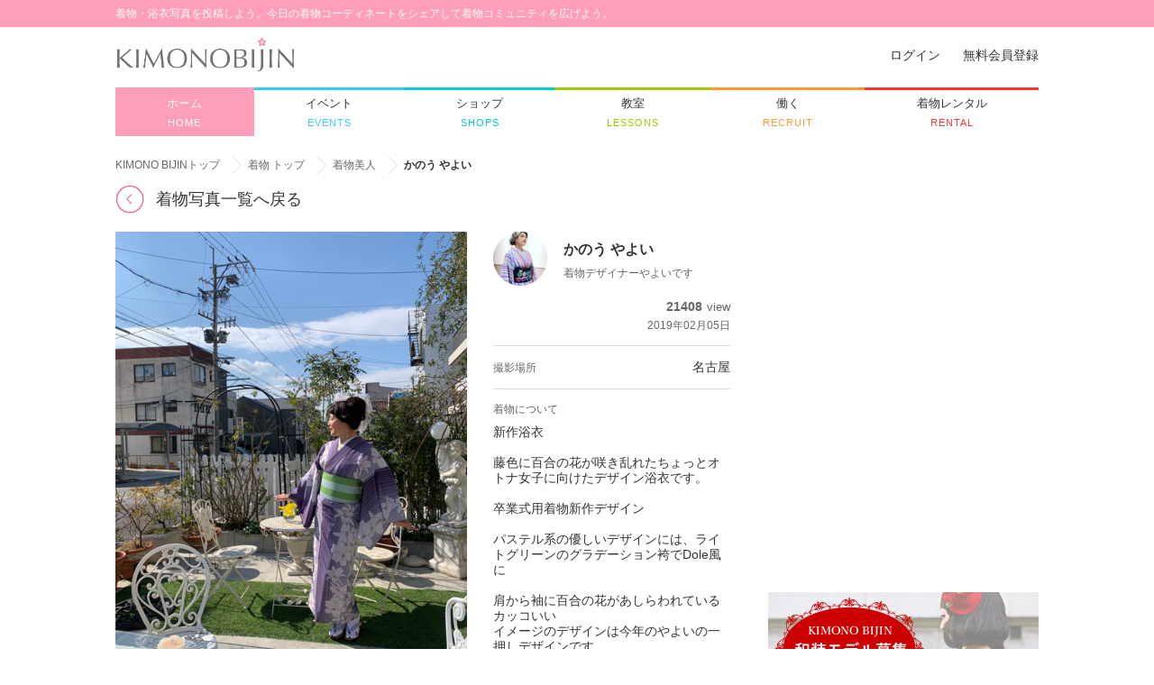

--- FILE ---
content_type: text/html; charset=UTF-8
request_url: https://kimonobijin.jp/photos/detail.asp?id=920
body_size: 49681
content:

<!DOCTYPE HTML>
<html lang="ja">
<head prefix="og: http://ogp.me/ns# fb: http://ogp.me/ns/fb#">
<!-- Google Tag Manager --> 
<script>(function(w,d,s,l,i){w[l]=w[l]||[];w[l].push({'gtm.start': 
new Date().getTime(),event:'gtm.js'});var f=d.getElementsByTagName(s)[0], 
j=d.createElement(s),dl=l!='dataLayer'?'&l='+l:'';j.async=true;j.src= 
'https://www.googletagmanager.com/gtm.js?id='+i+dl;f.parentNode.insertBefore(j,f); 
})(window,document,'script','dataLayer','GTM-NGF9KM5');</script> 
<!-- End Google Tag Manager -->
<meta charset="utf-8">
<meta http-equiv="X-UA-Compatible" content="IE=edge">
<meta name="format-detection" content="telephone=no" />
<title>かのう やよい | 今日の着物美人 | KIMONOBIJIN - 着物・伝統文化コミュニティメディア</title>
<meta name="description" content="「今日の着物美人」にあなたの着物写真を投稿しよう。今日の着物コーディネートをシェアして全国の着物女子と繋がろう。素敵な写真をたくさん投稿すれば、あなたのＳＮＳフォロワーもさらに増えるかも。" />
<meta name="keywords" content="" />

<meta property="og:url" content="https://www.kimonobijin.jp/photos/detail.asp?id=920" />
<meta property="og:site_name" content="着物美人 -KIMONO BIJIN-" />
<meta property="og:title" content="かのう やよい | 今日の着物美人" />
<meta property="og:image" content="https://www.kimonobijin.jp/files/user_data/1663/kimono/920/390_1.png?rand=ZC9X7HLQ-UN3N-UU1A-GKQ2-3YSCBECGTK4H" />
<meta property="og:description" content="「今日の着物美人」にあなたの着物写真を投稿しよう。今日の着物コーディネートをシェアして全国の着物女子と繋がろう。素敵な写真をたくさん投稿すれば、あなたのＳＮＳフォロワーもさらに増えるかも。" />
<meta property="og:type" content="article" />
<meta property="fb:app_id" content="1719680518262905">

<meta name="twitter:card" content="summary">
<meta name="twitter:site" content="@kimonomedia">
<meta name="twitter:title" content="かのう やよい | 今日の着物美人">
<meta name="twitter:description" content="「今日の着物美人」にあなたの着物写真を投稿しよう。今日の着物コーディネートをシェアして全国の着物女子と繋がろう。素敵な写真をたくさん投稿すれば、あなたのＳＮＳフォロワーもさらに増えるかも。">
<meta name="twitter:image:src" content="https://www.kimonobijin.jp/files/user_data/1663/kimono/920/300-300_1.png?rand=ND1URUET-8AO9-IWT7-3MIY-Q0K9WQ5K0KD0">

<link rel="shortcut icon" href="https://www.kimonobijin.jp/common/img/favicon.ico">
<link rel="apple-touch-icon" sizes="180x180" href="https://www.kimonobijin.jp/common/img/home-icon.png">
<link rel="apple-touch-icon-precomposed" href="https://www.kimonobijin.jp/common/img/home-icon.png">
<link rel="shortcut icon" href="https://www.kimonobijin.jp/common/img/home-icon.png">
<link rel="icon" sizes="192x192" href="https://www.kimonobijin.jp/common/img/home-icon.png">

<link rel="stylesheet" href="../common/css/layout.css" />
<link rel="stylesheet" href="../common/css/jquery.confirm.css" />
<link rel="stylesheet" href="../common/js/jgrowl/jquery.jgrowl.css"/>
<link rel="stylesheet" href="css/index.css?ver=BAH1M5SN-6LBQ-7SAD-SIY5-FX0FR1JDMKUZ" />
<!--[if lt IE 9]>
<script src="../common/js/html5shiv.js"></script>
<script src="../common/js/ie-css3.js"></script>
<![endif]-->
<script src="https://ajax.googleapis.com/ajax/libs/jquery/1.9.1/jquery.min.js"></script>
<script src="../common/js/jgrowl/jquery.jgrowl.js"></script>
<script>
window.twttr=(function(d,s,id){var js,fjs=d.getElementsByTagName(s)[0],t=window.twttr||{};if(d.getElementById(id))return;js=d.createElement(s);js.id=id;js.async=true;js.src="https://platform.twitter.com/widgets.js";fjs.parentNode.insertBefore(js,fjs);t._e=[];t.ready=function(f){t._e.push(f);};return t;}(document,"script","twitter-wjs"));
</script>
</head>
<body>

<!-- header -->
<div id="fb-root"></div>
<script>
(function(d, s, id) {
  var js, fjs = d.getElementsByTagName(s)[0];
  if (d.getElementById(id)) return;
  js = d.createElement(s); js.id = id;
  js.src = 'https://connect.facebook.net/ja_JP/sdk.js#xfbml=1&version=v3.0&appId=1719680518262905&autoLogAppEvents=1';
  fjs.parentNode.insertBefore(js, fjs);
}(document, 'script', 'facebook-jssdk'));

$(window).load(function(){
  setTimeout(function(){
    $('.fb-page-placeholder').each(function(){
      $(this).addClass('fb-page');
      $(this).removeClass('fb-page-placeholder');
    });
    $('.fb-like-placeholder').each(function(){
      $(this).addClass('fb-like');
      $(this).removeClass('fb-like-placeholder');
    });
    $('.fb-share-placeholder').each(function(){
      $(this).addClass('fb-share-button');
      $(this).removeClass('fb-share-placeholder');
    });
    FB.XFBML.parse();
  }, 1000);
});
</script>
<script>


	$(document).ready(function(){
			//オートログイン周り
			$.ajax({
				type:'GET',
				url: 'https://www.kimonobijin.jp/login/auto_login.asp?rf=https://www.kimonobijin.jp/photos/detail.asp?id=920',
				dataType:'script'
			}).done(function(data){
				//ヘッダーを読み直す
				//alert(data);
				//if(data == "login_ok"){
				//	location.href = window.location.href;
				//}

						//ユーザーメニュー
						$.ajax({
							type:'GET',
							url: 'https://www.kimonobijin.jp/header_submenu.asp',
							dataType:'script'
						}).done(function(data){
							//ヘッダーを読み直す
							//alert(data);
							//if(data == "login_ok"){
							//	location.href = window.location.href;
							//}

						});
			
			});

	})

</script>







<header id="header">

<div id="hdInner">
	<h1 id='hd-title'>着物・浴衣写真を投稿しよう。今日の着物コーディネートをシェアして着物コミュニティを広げよう。</h1>
	<!--div id="language">
		<p class="language-selectbox">言語切替<a href="javascript:void(0);" class="opacity">日本語</a></p>	
		<ul class="language-menu">
			<li><a href="javascript:void(0);" class="selected">日本語</a></li>
			<li><a href="https://www.kimonobijin.jp/en/">English</a></li>
			<li><a href="https://www.kimonobijin.jp/ch/">繁體中文</a></li>
		</ul>
	</div-->
	
	<div class="clearfix">
		<div id="hd-logo"><a href="https://www.kimonobijin.jp/"><img src="https://www.kimonobijin.jp/common/img/logo.png" width="auto" height="41" alt="KIMONO BIJIN"></a></div>
		<div id="search-area" style="visibility: hidden;">
			<input type="text" name="search" title="サイト内検索">
			<a href="javascript:void(0);" onClick="alert('BETA版はこの機能は使えません。');" title="検索する" class="opacity"><img src="https://www.kimonobijin.jp/common/img/icon-hd-search.png" width="auto" height="27" alt=""></a>
		</div>
		<dl class="follow-area">
			<dt><span>\</span>Follow us<span>/</span></dt>
			<dd>
				<ul>
					<li><a href="https://www.facebook.com/kimonobijin.japan?fref=ts" target="_blank" class="opacity"><img src="https://www.kimonobijin.jp/common/img/icon-fb.png" width="32" height="32" alt="facebook"></a></li>
					<li><a href="https://twitter.com/kimonomedia" target="_blank" class="opacity"><img src="https://www.kimonobijin.jp/common/img/icon-twitter.png" width="32" height="auto" alt="twitter"></a></li>
					<li><a href="https://instagram.com/kimonobijin/" target="_blank" class="opacity"><img src="https://www.kimonobijin.jp/common/img/icon-instagram.png" width="32" height="32" alt="instagram"></a></li>
				</ul>
			</dd>
		</dl>


	<div id="user_menu"><!--DOM受信--></div>


	<!--/.cf--></div>




	

	<nav id="g-navi">
	<ul>
		<li id="navi01">
			
			<!-- <a href="https://www.kimonobijin.jp/kimono/"> -->
			<a href="/">
				<p class="navi-jp">ホーム</p>
				<p class="navi-en">HOME</p>
			</a>
		</li>
		<li id="navi02">
			<a href="https://www.kimonobijin.jp/hair_nail/">
				<p class="navi-jp">ヘア&amp;ネイル</p>
				<p class="navi-en">HAIR &amp; NAIL</p>
			</a>
		</li>
		<li id="navi03">
			<a href="https://www.kimonobijin.jp/goods/">
				<p class="navi-jp">和小物</p>
				<p class="navi-en">GOODS</p>
			</a>
		</li>
		<li id="navi04">
			<a href="https://www.kimonobijin.jp/event/">
				<p class="navi-jp">イベント</p>
				<p class="navi-en">EVENTS</p>
			</a>
		</li>
		<li id="navi05">
			<a href="https://www.kimonobijin.jp/shop/">
				<p class="navi-jp">ショップ</p>
				<p class="navi-en">SHOPS</p>
			</a>
		</li>
		<li id="navi06">
			<a href="https://www.kimonobijin.jp/learn/">
				<p class="navi-jp">教室</p>
				<p class="navi-en">LESSONS</p>
			</a>
		</li>
		<li id="navi07">
			<a href="https://www.kimonobijin.jp/spot/">
				<p class="navi-jp">スポット</p>
				<p class="navi-en">SPOTS</p>
			</a>
		</li>
		<li id="navi08">
			<a href="https://www.kimonobijin.jp/recruitment/">
				<p class="navi-jp">働く</p>
				<p class="navi-en">RECRUIT</p>
			</a>
		</li>
		<li id="navi09">
			<a href="https://www.kimonobijin.jp/faq/">
				<p class="navi-jp">みんなのQ&amp;A</p>
				<p class="navi-en">Q&amp;A</p>
			</a>
		</li>
		<li id="navi10">
			<a href="https://www.kimonobijin.jp/rental/">
				<p class="navi-jp">着物レンタル</p>
				<p class="navi-en">RENTAL</p>
			</a>
		</li>
	</ul>
	<!--/#gNavi--></nav>

	





<!--/#hdInner--></div>
<!--/#header--></header>
<!-- /header -->


<ul class="pankuzu">
	<li><a href="../">KIMONO BIJINトップ</a></li>
	<li><a href="../kimono/">着物 トップ</a></li>
	<li><a href="./">着物美人</a></li>
	
	<li>かのう やよい</li>
<!--/.pankuzu--></ul>


<div class="inner" id="wrapper">
	<div id="main-column">
		<p class="prev"><a href="./" class="historyback">着物写真一覧へ戻る</a></p>

		<div id="user-area" class="clearfix">
			<div id="user-img">
				<div id="main-img"><img src="../files/user_data/1663/kimono/920/390_1.png?ver=BAH1M5SN-6LBQ-7SAD-SIY5-FX0FR1JDMKUZ" width="390" alt="かのう やよい"></div>
				<ul id="user-img-list">

					
						<li><a href="../files/user_data/1663/kimono/920/390_1.png?rand=AFTRC67W-WCG6-6YL4-ROAV-E2C6G2YN7JMI" class="opacity"><img src="../files/user_data/1663/kimono/920/200-200_1.png" width="124" height="124" alt=""></a></li>
						
						<li><a href="../files/user_data/1663/kimono/920/390_2.png?rand=YHKOWI00-JE83-T0D1-5BVH-24331ERQEJW0" class="opacity"><img src="../files/user_data/1663/kimono/920/200-200_2.png" width="124" height="124" alt=""></a></li>
						
						<li><a href="../files/user_data/1663/kimono/920/390_3.png?rand=MJCLHUT3-7G00-H25X-TDNE-P6V0MRKTLJ5I" class="opacity"><img src="../files/user_data/1663/kimono/920/200-200_3.png" width="124" height="124" alt=""></a></li>
						

				</ul>
			<!--/#user-img--></div>

			<article id="user-info">
				<header class="clearfix">
					<div class="user-thumb"><img src="../files/user_data/1663/profile/profile_60-60.png?ver=BAH1M5SN-6LBQ-7SAD-SIY5-FX0FR1JDMKUZ" width="60" height="60" alt="かのう やよい"></div>
					<div class="user-header">
						<h2><a href="../curators/?uid=1663" class="opacity">かのう やよい</a></h2>
						<p>着物デザイナーやよいです</p>
					</div>
				</header>
				<p class="user-view"><span>21408</span>view</p>
				<p class="user-date">2019年02月05日</p>
				<table class="user-table">

					<tr>
						<th>撮影場所</th>
						<td>名古屋</td>
					</tr>

				</table>
				<table class="user-table2">
					<tr>
						<th>着物について</th>
						<td>新作浴衣<br /><br />藤色に百合の花が咲き乱れたちょっとオトナ女子に向けたデザイン浴衣です。<br /><br />卒業式用着物新作デザイン<br /><br />パステル系の優しいデザインには、ライトグリーンのグラデーション袴でDole風に<br /><br />肩から袖に百合の花があしらわれているカッコいい<br />イメージのデザインは今年のやよいの一押しデザインです</td>
					</tr>

					


				</table>

				<p class="vote-btn"><a href="javascript:void(0);" id="like_btn920">ステキだね</a><span id="like_sum920">48</span></p>


				<div class="fb-area">
					<div id="fb-like"><div class="fb-like" data-href="https://www.kimonobijin.jp/photos/detail.asp?id=920" data-layout="button_count" data-action="like" data-show-faces="true" data-share="false"></div></div>
					<p class="mt10">「いいね！」で友だちにシェアしよう！</p>
				</div>
			<!--/#user-info--></article>

		<br class="clear">






<section class="mt40">




			<!--<p class="past-comment"><a href="#" class="opacity">以前のコメントはこちら</a></p>-->
		</section>


		<!--コメント commentArea-->
		<section class="mt40" id="commentArea">
		</section>



			<section class="pt20 clear">
				<h3 class="detail-sub-hd">この投稿のライター</h3>
				<div class="curator-area">
					<div class="curator-thumb"><a href="../curators/?uid=1663" class="opacity"><img src="../../files/user_data/1663/profile/profile_100-100.png?ver=BAH1M5SN-6LBQ-7SAD-SIY5-FX0FR1JDMKUZ" width="60" height="60" alt=""></a></div>
					<dl class="curator-txt">
						<dt class="curator-name">
							<p><a href="../curators/?uid=1663" class="opacity">かのう やよい</a></p>
							<ul>
								
								<li><img src="../files/flag_icon/1/japan.png" width="32" height="32" alt="日本"></li>
							</ul>
						</dt>
						<dd class="curator-comment">着物デザイナーやよいです</dd>
					</dl>
				</div>
			</section>
		<!--/#user-area--></div>

		<section id="kimono_list">
		

<h3 class="kimono-ttl">着物写真投稿一覧♡</h3>
			

<ul id="kimono-list">




				<li>
					<a href="detail.asp?id=1257&page=1" class="opacity"><img src="../files/user_data/2155/kimono/1257/300-300_1.png" width="220" height="220" alt=""></a>
					<div class="clearfix mt10">
						<p class="article-user"><a href="../curators/?uid=2155" class="opacity"><img width="35" height="35" alt="" src="../files/user_data/2155/profile/profile_60-60.png?ver=BAH1M5SN-6LBQ-7SAD-SIY5-FX0FR1JDMKUZ">Andy</a></p>
					</div>
					<ul class="clearfix">
						<li class="article-user-place">キラキラした白地に

銀糸の松柄
...</li>
						<li class="article-like"><img src="img/icon-like.png" width="18" height="auto" alt="" class="mr10">28</li>
					</ul>
				</li>

	

				<li>
					<a href="detail.asp?id=1256&page=1" class="opacity"><img src="../files/user_data/2155/kimono/1256/300-300_1.png" width="220" height="220" alt=""></a>
					<div class="clearfix mt10">
						<p class="article-user"><a href="../curators/?uid=2155" class="opacity"><img width="35" height="35" alt="" src="../files/user_data/2155/profile/profile_60-60.png?ver=BAH1M5SN-6LBQ-7SAD-SIY5-FX0FR1JDMKUZ">Andy</a></p>
					</div>
					<ul class="clearfix">
						<li class="article-user-place">色地に金色の
のぼり龍🐉

櫛を...</li>
						<li class="article-like"><img src="img/icon-like.png" width="18" height="auto" alt="" class="mr10">9</li>
					</ul>
				</li>

	

				<li>
					<a href="detail.asp?id=1255&page=1" class="opacity"><img src="../files/user_data/2350/kimono/1255/300-300_1.png" width="220" height="220" alt=""></a>
					<div class="clearfix mt10">
						<p class="article-user"><a href="../curators/?uid=2350" class="opacity"><img width="35" height="35" alt="" src="../files/user_data/2350/profile/profile_60-60.png?ver=BAH1M5SN-6LBQ-7SAD-SIY5-FX0FR1JDMKUZ">kimonotown</a></p>
					</div>
					<ul class="clearfix">
						<li class="article-user-place">These were graduatio...</li>
						<li class="article-like"><img src="img/icon-like.png" width="18" height="auto" alt="" class="mr10">27</li>
					</ul>
				</li>

	

				<li>
					<a href="detail.asp?id=1254&page=1" class="opacity"><img src="../files/user_data/2350/kimono/1254/300-300_1.png" width="220" height="220" alt=""></a>
					<div class="clearfix mt10">
						<p class="article-user"><a href="../curators/?uid=2350" class="opacity"><img width="35" height="35" alt="" src="../files/user_data/2350/profile/profile_60-60.png?ver=BAH1M5SN-6LBQ-7SAD-SIY5-FX0FR1JDMKUZ">kimonotown</a></p>
					</div>
					<ul class="clearfix">
						<li class="article-user-place">This was part of a c...</li>
						<li class="article-like"><img src="img/icon-like.png" width="18" height="auto" alt="" class="mr10">36</li>
					</ul>
				</li>

	

				<li>
					<a href="detail.asp?id=1253&page=1" class="opacity"><img src="../files/user_data/1767/kimono/1253/300-300_1.png" width="220" height="220" alt=""></a>
					<div class="clearfix mt10">
						<p class="article-user"><a href="../curators/?uid=1767" class="opacity"><img width="35" height="35" alt="" src="../files/user_data/1767/profile/profile_60-60.png?ver=BAH1M5SN-6LBQ-7SAD-SIY5-FX0FR1JDMKUZ">SUMIRE ISHIOKA</a></p>
					</div>
					<ul class="clearfix">
						<li class="article-user-place">SUMIRE ISHIOKA 
202...</li>
						<li class="article-like"><img src="img/icon-like.png" width="18" height="auto" alt="" class="mr10">32</li>
					</ul>
				</li>

	

				<li>
					<a href="detail.asp?id=1252&page=1" class="opacity"><img src="../files/user_data/2345/kimono/1252/300-300_1.png" width="220" height="220" alt=""></a>
					<div class="clearfix mt10">
						<p class="article-user"><a href="../curators/?uid=2345" class="opacity"><img width="35" height="35" alt="" src="../files/user_data/2345/profile/profile_60-60.png?ver=BAH1M5SN-6LBQ-7SAD-SIY5-FX0FR1JDMKUZ">あおい</a></p>
					</div>
					<ul class="clearfix">
						<li class="article-user-place">春らしい華やかな振袖を選びました。</li>
						<li class="article-like"><img src="img/icon-like.png" width="18" height="auto" alt="" class="mr10">30</li>
					</ul>
				</li>

	

				<li>
					<a href="detail.asp?id=1249&page=1" class="opacity"><img src="../files/user_data/278/kimono/1249/300-300_1.png" width="220" height="220" alt=""></a>
					<div class="clearfix mt10">
						<p class="article-user"><a href="../curators/?uid=278" class="opacity"><img width="35" height="35" alt="" src="../files/user_data/278/profile/profile_60-60.png?ver=BAH1M5SN-6LBQ-7SAD-SIY5-FX0FR1JDMKUZ">future.きもの大学　M...</a></p>
					</div>
					<ul class="clearfix">
						<li class="article-user-place">モナコでクリエイティブ着物撮影会に挑戦し...</li>
						<li class="article-like"><img src="img/icon-like.png" width="18" height="auto" alt="" class="mr10">31</li>
					</ul>
				</li>

	

				<li>
					<a href="detail.asp?id=1248&page=1" class="opacity"><img src="../files/user_data/2326/kimono/1248/300-300_1.png" width="220" height="220" alt=""></a>
					<div class="clearfix mt10">
						<p class="article-user"><a href="../curators/?uid=2326" class="opacity"><img width="35" height="35" alt="" src="../files/user_data/2326/profile/profile_60-60.png?ver=BAH1M5SN-6LBQ-7SAD-SIY5-FX0FR1JDMKUZ">楳若勧代</a></p>
					</div>
					<ul class="clearfix">
						<li class="article-user-place">鑑賞会での着物姿</li>
						<li class="article-like"><img src="img/icon-like.png" width="18" height="auto" alt="" class="mr10">36</li>
					</ul>
				</li>

	

				<li>
					<a href="detail.asp?id=1247&page=1" class="opacity"><img src="../files/user_data/2328/kimono/1247/300-300_1.png" width="220" height="220" alt=""></a>
					<div class="clearfix mt10">
						<p class="article-user"><a href="../curators/?uid=2328" class="opacity"><img width="35" height="35" alt="" src="../files/user_data/2328/profile/profile_60-60.png?ver=BAH1M5SN-6LBQ-7SAD-SIY5-FX0FR1JDMKUZ">愛</a></p>
					</div>
					<ul class="clearfix">
						<li class="article-user-place">最近人気のあるレースの着物をレンタルしま...</li>
						<li class="article-like"><img src="img/icon-like.png" width="18" height="auto" alt="" class="mr10">31</li>
					</ul>
				</li>

	

				<li>
					<a href="detail.asp?id=1246&page=1" class="opacity"><img src="../files/user_data/2324/kimono/1246/300-300_1.png" width="220" height="220" alt=""></a>
					<div class="clearfix mt10">
						<p class="article-user"><a href="../curators/?uid=2324" class="opacity"><img width="35" height="35" alt="" src="../files/user_data/2324/profile/profile_60-60.png?ver=BAH1M5SN-6LBQ-7SAD-SIY5-FX0FR1JDMKUZ">きもののいろいろ ひじり</a></p>
					</div>
					<ul class="clearfix">
						<li class="article-user-place">結婚6周年記念に。
12月だったので、...</li>
						<li class="article-like"><img src="img/icon-like.png" width="18" height="auto" alt="" class="mr10">19</li>
					</ul>
				</li>

	

				<li>
					<a href="detail.asp?id=1245&page=1" class="opacity"><img src="../files/user_data/2155/kimono/1245/300-300_1.png" width="220" height="220" alt=""></a>
					<div class="clearfix mt10">
						<p class="article-user"><a href="../curators/?uid=2155" class="opacity"><img width="35" height="35" alt="" src="../files/user_data/2155/profile/profile_60-60.png?ver=BAH1M5SN-6LBQ-7SAD-SIY5-FX0FR1JDMKUZ">Andy</a></p>
					</div>
					<ul class="clearfix">
						<li class="article-user-place">わかりにくいのですが
龍🐲の着物です...</li>
						<li class="article-like"><img src="img/icon-like.png" width="18" height="auto" alt="" class="mr10">48</li>
					</ul>
				</li>

	

				<li>
					<a href="detail.asp?id=1244&page=1" class="opacity"><img src="../files/user_data/2155/kimono/1244/300-300_1.png" width="220" height="220" alt=""></a>
					<div class="clearfix mt10">
						<p class="article-user"><a href="../curators/?uid=2155" class="opacity"><img width="35" height="35" alt="" src="../files/user_data/2155/profile/profile_60-60.png?ver=BAH1M5SN-6LBQ-7SAD-SIY5-FX0FR1JDMKUZ">Andy</a></p>
					</div>
					<ul class="clearfix">
						<li class="article-user-place">総絞り
ピンクのカトレアです。

...</li>
						<li class="article-like"><img src="img/icon-like.png" width="18" height="auto" alt="" class="mr10">39</li>
					</ul>
				</li>

	

				<li>
					<a href="detail.asp?id=1243&page=1" class="opacity"><img src="../files/user_data/2155/kimono/1243/300-300_1.png" width="220" height="220" alt=""></a>
					<div class="clearfix mt10">
						<p class="article-user"><a href="../curators/?uid=2155" class="opacity"><img width="35" height="35" alt="" src="../files/user_data/2155/profile/profile_60-60.png?ver=BAH1M5SN-6LBQ-7SAD-SIY5-FX0FR1JDMKUZ">Andy</a></p>
					</div>
					<ul class="clearfix">
						<li class="article-user-place">薄ピンクにカトレアの銀糸の刺繍が
お気...</li>
						<li class="article-like"><img src="img/icon-like.png" width="18" height="auto" alt="" class="mr10">45</li>
					</ul>
				</li>

	

				<li>
					<a href="detail.asp?id=1242&page=1" class="opacity"><img src="../files/user_data/2155/kimono/1242/300-300_1.png" width="220" height="220" alt=""></a>
					<div class="clearfix mt10">
						<p class="article-user"><a href="../curators/?uid=2155" class="opacity"><img width="35" height="35" alt="" src="../files/user_data/2155/profile/profile_60-60.png?ver=BAH1M5SN-6LBQ-7SAD-SIY5-FX0FR1JDMKUZ">Andy</a></p>
					</div>
					<ul class="clearfix">
						<li class="article-user-place">縁起のよい八咫烏の着物に
八咫烏の半幅...</li>
						<li class="article-like"><img src="img/icon-like.png" width="18" height="auto" alt="" class="mr10">49</li>
					</ul>
				</li>

	

				<li>
					<a href="detail.asp?id=1241&page=1" class="opacity"><img src="../files/user_data/2155/kimono/1241/300-300_1.png" width="220" height="220" alt=""></a>
					<div class="clearfix mt10">
						<p class="article-user"><a href="../curators/?uid=2155" class="opacity"><img width="35" height="35" alt="" src="../files/user_data/2155/profile/profile_60-60.png?ver=BAH1M5SN-6LBQ-7SAD-SIY5-FX0FR1JDMKUZ">Andy</a></p>
					</div>
					<ul class="clearfix">
						<li class="article-user-place">有松鳴海絞りの浴衣を着物風に</li>
						<li class="article-like"><img src="img/icon-like.png" width="18" height="auto" alt="" class="mr10">51</li>
					</ul>
				</li>

	

				<li>
					<a href="detail.asp?id=1239&page=1" class="opacity"><img src="../files/user_data/1316/kimono/1239/300-300_1.png" width="220" height="220" alt=""></a>
					<div class="clearfix mt10">
						<p class="article-user"><a href="../curators/?uid=1316" class="opacity"><img width="35" height="35" alt="" src="../files/user_data/1316/profile/profile_60-60.png?ver=BAH1M5SN-6LBQ-7SAD-SIY5-FX0FR1JDMKUZ">Kimono-art Kaw...</a></p>
					</div>
					<ul class="clearfix">
						<li class="article-user-place">爽やかな晴れの日。
広大なご自宅のお庭...</li>
						<li class="article-like"><img src="img/icon-like.png" width="18" height="auto" alt="" class="mr10">16</li>
					</ul>
				</li>

	

				<li>
					<a href="detail.asp?id=1238&page=1" class="opacity"><img src="../files/user_data/15/kimono/1238/300-300_1.png" width="220" height="220" alt=""></a>
					<div class="clearfix mt10">
						<p class="article-user"><a href="../curators/?uid=15" class="opacity"><img width="35" height="35" alt="" src="../files/user_data/15/profile/profile_60-60.png?ver=BAH1M5SN-6LBQ-7SAD-SIY5-FX0FR1JDMKUZ">Sayumi</a></p>
					</div>
					<ul class="clearfix">
						<li class="article-user-place">SHITO HISAYO 青山本店で猫ち...</li>
						<li class="article-like"><img src="img/icon-like.png" width="18" height="auto" alt="" class="mr10">11</li>
					</ul>
				</li>

	

				<li>
					<a href="detail.asp?id=1237&page=1" class="opacity"><img src="../files/user_data/2155/kimono/1237/300-300_1.png" width="220" height="220" alt=""></a>
					<div class="clearfix mt10">
						<p class="article-user"><a href="../curators/?uid=2155" class="opacity"><img width="35" height="35" alt="" src="../files/user_data/2155/profile/profile_60-60.png?ver=BAH1M5SN-6LBQ-7SAD-SIY5-FX0FR1JDMKUZ">Andy</a></p>
					</div>
					<ul class="clearfix">
						<li class="article-user-place">初めて紬を着てみました。

着付けは...</li>
						<li class="article-like"><img src="img/icon-like.png" width="18" height="auto" alt="" class="mr10">68</li>
					</ul>
				</li>

	

				<li>
					<a href="detail.asp?id=1235&page=1" class="opacity"><img src="../files/user_data/2155/kimono/1235/300-300_1.png" width="220" height="220" alt=""></a>
					<div class="clearfix mt10">
						<p class="article-user"><a href="../curators/?uid=2155" class="opacity"><img width="35" height="35" alt="" src="../files/user_data/2155/profile/profile_60-60.png?ver=BAH1M5SN-6LBQ-7SAD-SIY5-FX0FR1JDMKUZ">Andy</a></p>
					</div>
					<ul class="clearfix">
						<li class="article-user-place">シシドカフカさんがお召しになられた着物...</li>
						<li class="article-like"><img src="img/icon-like.png" width="18" height="auto" alt="" class="mr10">24</li>
					</ul>
				</li>

	

				<li>
					<a href="detail.asp?id=1234&page=1" class="opacity"><img src="../files/user_data/2276/kimono/1234/300-300_1.png" width="220" height="220" alt=""></a>
					<div class="clearfix mt10">
						<p class="article-user"><a href="../curators/?uid=2276" class="opacity"><img width="35" height="35" alt="" src="../files/user_data/2276/profile/profile_60-60.png?ver=BAH1M5SN-6LBQ-7SAD-SIY5-FX0FR1JDMKUZ">Marla</a></p>
					</div>
					<ul class="clearfix">
						<li class="article-user-place">青い色が爽やかな単衣のお着物。帯は相良刺...</li>
						<li class="article-like"><img src="img/icon-like.png" width="18" height="auto" alt="" class="mr10">6</li>
					</ul>
				</li>

	

				<li>
					<a href="detail.asp?id=1233&page=1" class="opacity"><img src="../files/user_data/2275/kimono/1233/300-300_1.png" width="220" height="220" alt=""></a>
					<div class="clearfix mt10">
						<p class="article-user"><a href="../curators/?uid=2275" class="opacity"><img width="35" height="35" alt="" src="../files/user_data/2275/profile/profile_60-60.png?ver=BAH1M5SN-6LBQ-7SAD-SIY5-FX0FR1JDMKUZ">阿部　カミーユ</a></p>
					</div>
					<ul class="clearfix">
						<li class="article-user-place">「歌舞伎座のコーデ。
先週の金曜日に学...</li>
						<li class="article-like"><img src="img/icon-like.png" width="18" height="auto" alt="" class="mr10">28</li>
					</ul>
				</li>

	

			<!--/#kimono-list--></ul>

	<ul class='pagination'><li><a href='javascript:void(0);' onClick='listupd(1)' class='selected'>1</a></li><li><a href='javascript:void(0);' onClick='listupd(2)'>2</a></li><li><a href='javascript:void(0);' onClick='listupd(3)'>3</a></li><li><a href='javascript:void(0);' onClick='listupd(4)'>4</a></li><li><a href='javascript:void(0);' onClick='listupd(5)'>5</a></li><li><a href='javascript:void(0);' onClick='listupd(6)'>6</a></li><li>&hellip;</li><li><a href='javascript:void(0);' onClick='listupd(47)'>47</a></li><li><a href='javascript:void(0);' onClick='listupd(2)'><img src='../common/img/icon-next.png' width='8' height='15' alt=''></a></li><!--/.pagination--></ul>
		</section>

		<div class="mt30">
			<script async src="//pagead2.googlesyndication.com/pagead/js/adsbygoogle.js"></script> 
    	    <ins class="adsbygoogle" 
    	         style="display:block" 
    	         data-ad-client="ca-pub-2177651103629243" 
    	         data-ad-slot="7201277378" 
    	         data-ad-format="auto"></ins> 
    	    <script> 
    	    (adsbygoogle = window.adsbygoogle || []).push({}); 
    	    </script>
		</div>

		<div class="entry-area">
			<p class="entry-lead">あなたの着物姿を投稿しよう<span>♪</span></p>
			<p class="entry-txt">写真投稿には、会員登録が必要です。</p>
			<p class="entry-btn"><a href="https://www.kimonobijin.jp/mypage/kimonobijin/registration.asp" class="opacity">投稿する</a></p>
		<!--/.entry-area--></div>
	<!--/#main-column--></div>


	<div id="right-column">
	<div id="right-column-inner">
		<div class="mb20">
			<script async src="//pagead2.googlesyndication.com/pagead/js/adsbygoogle.js"></script> 
			<!-- PCサイドメニュー --> 
			<ins class="adsbygoogle" 
			     style="display:inline-block;width:300px;height:250px" 
			     data-ad-client="ca-pub-2177651103629243" 
			     data-ad-slot="4036854455"></ins> 
			<script> 
			(adsbygoogle = window.adsbygoogle || []).push({}); 
			</script>
		</div>

	
	<div class="iframe-wrap"><iframe src="https://www.youtube.com/embed/KIeG6QDTM1M" frameborder="0" allowfullscreen></iframe></div>
	


		<ul id="banner-list">
			<li><a href="https://www.kimonobijin.jp/news/detail.asp?id=4" class="opacity"><img src="https://www.kimonobijin.jp/common/img/banner-model.png" width="300" height="125" alt="KIMONO BIJIN 和装モデル募集 登録はコチラ" /></a></li>
		</ul>
		<section>
			
<h2 class="section-hd">01月の着物カレンダー</h2>
<p class="lead-title">みんなの着物スナップショット♡</p>
<table class="calendar-table">
		<tr>
			<th class="sun">S</th>
			<th>M</th>
			<th>T</th>
			<th>W</th>
			<th>T</th>
			<th>F</th>
			<th>S</th>
		</tr>
		<tr><td><span>&nbsp;</span></td><td><span>&nbsp;</span></td><td><span>&nbsp;</span></td><td><span>&nbsp;</span></td><td><span>01</span></td><td><span>02</span></td><td><span>03</span></td></tr><tr><td><span class='sun'>04</span></td><td><span>05</span></td><td><span>06</span></td><td><span>07</span></td><td><span>08</span></td><td><span>09</span></td><td><span>10</span></td></tr><tr><td><span class='sun'>11</span></td><td><span>12</span></td><td><span>13</span></td><td><span>14</span></td><td><span>15</span></td><td><span>16</span></td><td><span>17</span></td></tr><tr><td><span class='sun'>18</span></td><td><span>19</span></td><td><span>20</span></td><td><span>21</span></td><td><span>22</span></td><td><span>23</span></td><td><span>24</span></td></tr><tr><td><span class='sun'>25</span></td><td><span>26</span></td><td><span>27</span></td><td><span>28</span></td><td><span>29</span></td><td><span>30</span></td><td><span>31</span></td></tr>        
		</table>

		</section>

		<section class="mt30">
			<h2 class="section-hd">先週の着物美人ランキング</h2>
			<p class="lead-title">いいね数が多かった着物美人♡</p>
			<ul class="article-sub-list">

				
				<li>
					<div class="article-rank"><span class="no1">1</span></div>
					<div class="article-sub-thumb"><a href="detail.asp?id=1232" class="opacity"><img src="../files/user_data/2155/kimono/1232/50-50_1.png" width="50" height="50" alt=""></a></div>
					<div class="article-sub-txt">
						<p><a href="detail.asp?id=1232">自宅</a></p>
						<p class="article-sub-venue"><a href="../curators/?uid=2155" class="opacity ">Andy</a></p>
						<p>2022年09月07日</p>
					</div>
				</li>
				
				<li>
					<div class="article-rank"><span class="no2">2</span></div>
					<div class="article-sub-thumb"><a href="detail.asp?id=1224" class="opacity"><img src="../files/user_data/2155/kimono/1224/50-50_1.png" width="50" height="50" alt=""></a></div>
					<div class="article-sub-txt">
						<p><a href="detail.asp?id=1224">名古屋　塚本ダイ</a></p>
						<p class="article-sub-venue"><a href="../curators/?uid=2155" class="opacity ">Andy</a></p>
						<p>2022年05月10日</p>
					</div>
				</li>
				
				<li>
					<div class="article-rank"><span class="no3">3</span></div>
					<div class="article-sub-thumb"><a href="detail.asp?id=1220" class="opacity"><img src="../files/user_data/2155/kimono/1220/50-50_1.png" width="50" height="50" alt=""></a></div>
					<div class="article-sub-txt">
						<p><a href="detail.asp?id=1220">六本木　写真家　塚本ダイ</a></p>
						<p class="article-sub-venue"><a href="../curators/?uid=2155" class="opacity ">Andy</a></p>
						<p>2022年04月10日</p>
					</div>
				</li>
				
				<li>
					<div class="article-rank"><span class="no4">4</span></div>
					<div class="article-sub-thumb"><a href="detail.asp?id=1215" class="opacity"><img src="../files/user_data/2155/kimono/1215/50-50_1.png" width="50" height="50" alt=""></a></div>
					<div class="article-sub-txt">
						<p><a href="detail.asp?id=1215">名古屋　塚本ダイ</a></p>
						<p class="article-sub-venue"><a href="../curators/?uid=2155" class="opacity ">Andy</a></p>
						<p>2022年03月02日</p>
					</div>
				</li>
				
				<li>
					<div class="article-rank"><span class="no5">5</span></div>
					<div class="article-sub-thumb"><a href="detail.asp?id=913" class="opacity"><img src="../files/user_data/178/kimono/913/50-50_1.png" width="50" height="50" alt=""></a></div>
					<div class="article-sub-txt">
						<p><a href="detail.asp?id=913">東京</a></p>
						<p class="article-sub-venue"><a href="../curators/?uid=178" class="opacity official">Lynn</a></p>
						<p>2019年01月23日</p>
					</div>
				</li>
				
				<li>
					<div class="article-rank"><span class="no6">6</span></div>
					<div class="article-sub-thumb"><a href="detail.asp?id=915" class="opacity"><img src="../files/user_data/1644/kimono/915/50-50_1.png" width="50" height="50" alt=""></a></div>
					<div class="article-sub-txt">
						<p><a href="detail.asp?id=915">川崎大師</a></p>
						<p class="article-sub-venue"><a href="../curators/?uid=1644" class="opacity ">YURI</a></p>
						<p>2019年01月25日</p>
					</div>
				</li>
				
				<li>
					<div class="article-rank"><span class="no7">7</span></div>
					<div class="article-sub-thumb"><a href="detail.asp?id=918" class="opacity"><img src="../files/user_data/178/kimono/918/50-50_1.png" width="50" height="50" alt=""></a></div>
					<div class="article-sub-txt">
						<p><a href="detail.asp?id=918">東京都</a></p>
						<p class="article-sub-venue"><a href="../curators/?uid=178" class="opacity official">Lynn</a></p>
						<p>2019年01月31日</p>
					</div>
				</li>
				
				<li>
					<div class="article-rank"><span class="no8">8</span></div>
					<div class="article-sub-thumb"><a href="detail.asp?id=919" class="opacity"><img src="../files/user_data/1160/kimono/919/50-50_1.png" width="50" height="50" alt=""></a></div>
					<div class="article-sub-txt">
						<p><a href="detail.asp?id=919">寒川神社</a></p>
						<p class="article-sub-venue"><a href="../curators/?uid=1160" class="opacity ">よこくらさま</a></p>
						<p>2019年02月04日</p>
					</div>
				</li>
				
				<li>
					<div class="article-rank"><span class="no9">9</span></div>
					<div class="article-sub-thumb"><a href="detail.asp?id=920" class="opacity"><img src="../files/user_data/1663/kimono/920/50-50_1.png" width="50" height="50" alt=""></a></div>
					<div class="article-sub-txt">
						<p><a href="detail.asp?id=920">名古屋</a></p>
						<p class="article-sub-venue"><a href="../curators/?uid=1663" class="opacity ">かのう やよい</a></p>
						<p>2019年02月05日</p>
					</div>
				</li>
				

			</ul>
			<p class="more ranking"><a href="javascript:void(0);" class="arrow-down">もっと見る</a></p>
		</section>

		<section class="mt25">
			<h2 class="section-hd">話題のキーワード</h2>
			<p class="lead-title">着物に関する人気キーワード</p>
			<ul class="keyword-list">

				
				<li><a href="../tag/keyword.asp?key=%E3%81%8D%E3%82%82%E3%81%AE%E7%94%9F%E6%B4%BB">きもの生活</a></li>
				
				<li><a href="../tag/keyword.asp?key=%E7%9D%80%E7%89%A9">着物</a></li>
				
				<li><a href="../tag/keyword.asp?key=%E3%82%B3%E3%83%BC%E3%83%87%E3%82%A3%E3%83%8D%E3%83%BC%E3%83%88">コーディネート</a></li>
				
				<li><a href="../tag/keyword.asp?key=%E3%81%8D%E3%82%82%E3%81%AE">きもの</a></li>
				
				<li><a href="../tag/keyword.asp?key=%E3%81%8D%E3%82%82%E3%81%AE%E5%A5%BD%E3%81%8D">きもの好き</a></li>
				
				<li><a href="../tag/keyword.asp?key=kimono">kimono</a></li>
				
				<li><a href="../tag/keyword.asp?key=%E3%81%8D%E3%82%82%E3%81%AE%E3%82%B3%E3%83%BC%E3%83%87">きものコーデ</a></li>
				
				<li><a href="../tag/keyword.asp?key=%E5%B8%AF">帯</a></li>
				
				<li><a href="../tag/keyword.asp?key=%E5%92%8C%E8%A3%85">和装</a></li>
				
				<li><a href="../tag/keyword.asp?key=%E3%83%95%E3%82%A1%E3%83%83%E3%82%B7%E3%83%A7%E3%83%B3">ファッション</a></li>
				

			</ul>
			<p class="more"><a href="../tag/detail.asp?c=1">キーワード一覧</a></p>
		</section>

		<div class="mt25">
			<!-- PCサイドメニュー --> 
			<ins class="adsbygoogle" 
			     style="display:inline-block;width:300px;height:250px" 
			     data-ad-client="ca-pub-2177651103629243" 
			     data-ad-slot="4036854455"></ins> 
			<script> 
			(adsbygoogle = window.adsbygoogle || []).push({}); 
			</script>
		</div>

	<!--/#right-column-inner--></div>
	<!--/#right-column--></div>

<!--/.inner--></div>

<ul class="pankuzu ft-pankuzu">
	<li><a href="../">KIMONO BIJINトップ</a></li>
	<li><a href="../kimono/">着物 トップ</a></li>
	<li><a href="./">着物美人</a></li>
	<li>かのう やよい</li>
<!--/.pankuzu--></ul>

<!-- footer -->
<footer id="footer" class="inner">
<div id="ft-inner">
	<div id="ft-logo"><a href="https://www.kimonobijin.jp/"><img src="https://www.kimonobijin.jp/common/img/logo_mark.png" width="214" height="auto" alt="KIMONO BIJIN"></a></div>
	<dl class="ft-navi">
		<dt>コンテンツ一覧</dt>
		<dd>
			<ul>
				<li><a href="https://www.kimonobijin.jp/kimono/">着物</a></li>
				<li><a href="https://www.kimonobijin.jp/hair_nail/">ヘア&amp;ネイル</a></li>
				<li><a href="https://www.kimonobijin.jp/goods/">和小物</a></li>
				<li><a href="https://www.kimonobijin.jp/event/">イベント</a></li>
				<li><a href="https://www.kimonobijin.jp/shop/">ショップ一覧</a></li>
				<li><a href="https://www.kimonobijin.jp/spot/">スポット</a></li>
				<li><a href="https://www.kimonobijin.jp/learn/">体験・教室</a></li>
			</ul>
			<ul class="ml30">
				<li><a href="https://www.kimonobijin.jp/recruitment/">働く</a></li>
				<li><a href="https://www.kimonobijin.jp/faq/">みんなのQ&amp;A</a></li>
				<li><a href="https://www.kimonobijin.jp/rental/">着物レンタル</a></li>
				<li><a href="https://www.kimonobijin.jp/delivery/">出張サービス</a></li>
				<li><a href="https://www.kimonobijin.jp/photos/">着物写真一覧</a></li>
				<li><a href="https://www.kimonobijin.jp/curators/list.asp">メンバー一覧</a></li>
				<li><a href="https://www.kimonobijin.jp/tag/">キーワード一覧</a></li>
			</ul>
		</dd>
	</dl>
	<dl class="ft-navi">
		<dt>ABOUT KIMONO BIJIN</dt>
		<dd>
			<ul>

				<li><a href="https://www.kimonobijin.jp/about/">KIMONO BIJINとは</a></li>
				<li><a href="http://www.saqrownjapan.co.jp/" target="_blank">運営会社</a></li>
				<li><a href="https://www.kimonobijin.jp/contact/">お問い合わせ</a></li>
				<li><a href="https://www.kimonobijin.jp/request/">ご意見・ご要望</a></li>
				<li><a href="https://www.kimonobijin.jp/policy/">プライバシーポリシー</a></li>
				<li><a href="https://www.kimonobijin.jp/rules/">利用規約</a></li>
			</ul>
		</dd>
	</dl>

	<!--div id="fb-area">

		<div class="fb-page" data-href="https://www.facebook.com/kimonobijin.japan/" data-tabs="timeline" data-width="281" data-height="210" data-small-header="true" data-adapt-container-width="true" data-hide-cover="false" data-show-facepile="true"><blockquote cite="https://www.facebook.com/kimonobijin.japan/" class="fb-xfbml-parse-ignore"><a href="https://www.facebook.com/kimonobijin.japan/">着物美人 KIMONOBIJIN</a></blockquote></div>
	</div-->

<!--/#ftInner--></div>

<div class="clearfix">
	<p id="ft-txt">KIMONOBIJIN｜キモノでつながる伝統文化コミュニティメディア
		&nbsp;&nbsp;&nbsp;&nbsp;&nbsp;&nbsp;&nbsp;&nbsp;
		<a style="color: black;" href="/en/">English</a>
		- <a style="color: black;" href="/cn/">繁體中文</a>
		<br>
		<small>
			&copy; 2024 SaQrown japan Inc. All rights reserved.
		</small>
	</p>

	<dl class="follow-area" style="display: block !important;">
		<!-- <dt><span>\</span>Follow us<span>/</span></dt> -->
		<dd>
			<ul>
				<li style="translate: 0 -1px;""><a href="https://www.facebook.com/kimonobijin.japan" target="_blank" class="opacity"><img src="https://www.kimonobijin.jp/sp/common/img/icon-fb.png" width="32" height="32" alt="facebook"></a></li>
				<li style="translate: 0 2px;"><a href="https://twitter.com/kimonomedia" target="_blank" class="opacity"><img src="https://www.kimonobijin.jp/sp/common/img/icon-twitter.png" width="32" height="auto" alt="twitter"></a></li>
				<li><a href="https://instagram.com/kimonobijin/" target="_blank" class="opacity"><img src="https://www.kimonobijin.jp/sp/common/img/icon-instagram.png" width="32" height="32" alt="instagram"></a></li>
			</ul>
		</dd>
	</dl>
<!--/.cf--></div>
<!--/#footer--></footer>


<script>
$(document).ready(function(){
//msg_jsアラート

})
</script>


<script>
  (function(i,s,o,g,r,a,m){i['GoogleAnalyticsObject']=r;i[r]=i[r]||function(){
  (i[r].q=i[r].q||[]).push(arguments)},i[r].l=1*new Date();a=s.createElement(o),
  m=s.getElementsByTagName(o)[0];a.async=1;a.src=g;m.parentNode.insertBefore(a,m)
  })(window,document,'script','//www.google-analytics.com/analytics.js','ga');

  ga('create', 'UA-75522833-1', 'auto');
  ga('send', 'pageview');

</script>

<!-- /footer -->


<script src="../common/js/scrollsmoothly.js"></script>
<script src="../common/js/scrolltopcontrol.js"></script>
<script src="../common/js/fnc_common.js"></script>
<script src="../common/js/jquery.confirm.js"></script>
<script src="../common/js/jquery.exflexfixed-0.2.0.js"></script>
<script src="../common/js/jquery.exequalheight-0.1.0.js"></script>
<script>

$("#comment999").show();



$("a","#user-img-list").click(function(){
	var $img = $("img","#main-img");
	var $link = $(this).attr("href");

	$img.addClass("hide");

	var prirode = $("<img>");
	prirode.load(function() {
		$img.attr("src",$link).removeClass("hide");
	});
	prirode.attr('src', $link);

	return false;
});

$("li","#g-navi").eq(0).find("a").addClass("selected");


//LIKE
$(document).ready(function(){
	$.ajax({
		type:'GET',
		url: 'https://www.kimonobijin.jp/contents/like_cnt.asp?mode=set&cid=6&rid=920&css=vote-btn',
		dataType:'script'
	}).done(function(data){
		//alert(data);
		comment();
	});
})


//コメント
function comment(){
	//alert("ok");
	$.ajax({
		type:'GET',
		url: 'https://www.kimonobijin.jp/photos/ck_session.asp?id=920',
		dataType:'script'
	}).done(function(data){
		//alert(data);
	});
}

//コメント投稿
function check(){

	var f = document.form_comment;
	$("#alert-contents").html('').hide();
	$(".alert").removeClass("alert");

	var $alert_text = "";

	if(f.comment.value == ""){
		$("[name=comment]").addClass("alert required");
		$alert_text += "<p>・コメントを入力して下さい。</p>";
	}

	if($alert_text == ""){
		$("#comment-btn").html("<img src='../common/img/loading.gif' alt=''>");
		f.submit();
	}else{
		$("#alert-contents").html($alert_text).show();
		var speed = 500;
		var href= "#alert-contents";
		var target = $(href == "#" || href == "" ? 'html' : href);
		var position = target.offset().top;
		$("html, body").animate({scrollTop:position-10}, speed, "swing");
		return false;
	}
}


$(document).on('keydown keyup keypress change','.required',function(e){
	if($(this).val() != ""){
		$(this).removeClass("alert");
	}else{
		$(this).addClass("alert");
	}
});

//コメント削除
function deleter(rid){
	$.confirm({
		'title'     : 'コメントの削除',
		'message'   : 'コメントを削除してよろしいですか？',
		'buttons'   : {
			'削除する': {
				'class':'button1',
				'action':function(){
					//alert(rid); //ここに処理
					location.href ="https://www.kimonobijin.jp/photos/ins.asp?mode=DEL&id=920&rid=" + rid;
				}
			},
			'キャンセル': {
				'class':'button2',
				'action':function(){}
			}
		}
	});
}


function listupd(page){
	//$("#kimono_list").html("<div id='loading'><img src='../common/img/loading.gif'></div>");
	$.ajax({
		type:'GET',
		url: "./list.asp?page=" + page,
		dataType:'html'
	}).done(function(data){
		var href= "#kimono_list";
		var target = $(href == "#" || href == "" ? 'html' : href);
		var position = target.offset().top;
		$("html, body").animate({scrollTop:position-10}, 0, "swing");
		$("#kimono_list").html(data);
		return false;
	});
}


//side fixed
if(!navigator.userAgent.match(/(iPhone|iPad|iPod|Android)/)){
	var height_API = $('#wrapper > div').exEqualHeight({
		api : true,
		watchHeight : false,
		windowResizeAdjust : false
	});
	$('#right-column-inner').exFlexFixed({
		container : '#wrapper',
		watchPosition : true,
		watchCallback : function(fixed_API){
			height_API.adjust();
		}
	});
}




//Javascriptエラーを非表示  
//function TigilError(){
//	return true;
//}

//window.onerror = TigilError; 

//localStrageの対応チェック
//if(('localStorage' in window) && window['localStorage'] !== null){ 
//	$("a",".vote-btn").each(function(){
//		var $parent = $(this).parent();

		//着物美人のID
//		var guid = $(this).attr("data-id");

		//ストレージに登録されているか判断
//		var id = localStorage.getItem(guid);

//		$parent.show();

		//ストレージに登録されている値に着物美人のIDが含まれているかチェック
//		if(id == 1){
//			$(this).text("投票受付済").addClass("selected");
//		}else{
//			$(this).click(function(){
//				$(this).text("投票受付済").addClass("selected");
				//ストレージに保存
//				localStorage.setItem(guid,1);
	
				//ここにカウント処理など

//				return false;
//			});
//		}
//	});

//localStrage非対応
//}else{
//	$(".vote-btn").remove();
//}

/*
$("#fb").addClass("fb-hide");
setTimeout(function(){
	$("#fb").removeClass("fb-hide");
}, 4000);
*/

//historyback
$(document).ready(function(){
	(function(){
	    var ans;
	    var bs  = false;
	    var ref = document.referrer;
	    $(window).bind("unload beforeunload",function(){
	        bs = true;
	    });
	    re = new RegExp(location.hostname,"i");

	    if(ref.match(re)){
	        ans = true;
	    }else{
	        ans = false;
	    }
	    $('.historyback').bind("click",function(){
			var that = this;
	        if(ans){
				if(ref.match("photos")){
		            history.back();
		            setTimeout(function(){
	    	            if(!bs){
	        	            location.href = $(that).attr("href");
	            	    }
	            	},100);
				}else{
                    location.href = $(this).attr("href");
				}
	        }else{
                    location.href = $(this).attr("href");
                }
	        return false;
	    });
	})();
});
</script>
</body>
</html>


--- FILE ---
content_type: text/html; charset=UTF-8
request_url: https://www.kimonobijin.jp/login/auto_login.asp?rf=https://www.kimonobijin.jp/photos/detail.asp?id=920&_=1769301948153
body_size: 392
content:




//alert("SSLセッションID：\n");
//alert("SSLローカルストレージ：" + localStorage.getItem("uid"));

	//オートログイン周り
	$(document).ready(function(){
		if(localStorage.getItem("save") == 2){
			//location.href = "https://www.kimonobijin.jp/login/auto_login.asp?mode=ssl&rf=" + encodeURI("https://www.kimonobijin.jp/photos/detail.asp?id=920");
			//alert("https://www.kimonobijin.jp/photos/detail.asp?id=920");
		}
	})


--- FILE ---
content_type: text/html; charset=UTF-8
request_url: https://www.kimonobijin.jp/photos/ck_session.asp?id=920&_=1769301948155
body_size: 108
content:

					$.ajax({
						type:'GET',
						url: './ck_session.asp?id=920&mode=1',
						dataType:'html'
					}).done(function(data){
						$("#commentArea").html(data);
						//alert(data);
					});

				//alert("1");
				

--- FILE ---
content_type: text/html; charset=UTF-8
request_url: https://kimonobijin.jp/photos/ck_session.asp?id=920&mode=1
body_size: 439
content:

			<h3 class="detail-sub-hd">コメントしてほめあおう</h3>
			<ul class="comment-login">
				<li class="comment-login-user">コメントを投稿するには、ログインが必要です。</li>

				<!--<li class="comment-login-user"><a href="../login/" class="opacity">ログイン</a>してコメントをする</li>-->
				<!--<li class="comment-logout"><a href="#" class="opacity">ログアウト</a></li>-->
			</ul>
				<p id="comment-btn"><a href="https://www.kimonobijin.jp/photos/login_Redirect.asp?id=920" class="opacity">ログインする</a></p>
		

--- FILE ---
content_type: text/html; charset=utf-8
request_url: https://www.google.com/recaptcha/api2/aframe
body_size: 268
content:
<!DOCTYPE HTML><html><head><meta http-equiv="content-type" content="text/html; charset=UTF-8"></head><body><script nonce="bUV5n6EWNcQzTA_TteN-PQ">/** Anti-fraud and anti-abuse applications only. See google.com/recaptcha */ try{var clients={'sodar':'https://pagead2.googlesyndication.com/pagead/sodar?'};window.addEventListener("message",function(a){try{if(a.source===window.parent){var b=JSON.parse(a.data);var c=clients[b['id']];if(c){var d=document.createElement('img');d.src=c+b['params']+'&rc='+(localStorage.getItem("rc::a")?sessionStorage.getItem("rc::b"):"");window.document.body.appendChild(d);sessionStorage.setItem("rc::e",parseInt(sessionStorage.getItem("rc::e")||0)+1);localStorage.setItem("rc::h",'1769301953236');}}}catch(b){}});window.parent.postMessage("_grecaptcha_ready", "*");}catch(b){}</script></body></html>

--- FILE ---
content_type: text/css
request_url: https://kimonobijin.jp/common/css/jquery.confirm.css
body_size: 910
content:
#confirmOverlay{
	width:100%;
	height:100%;
	position:fixed;
	top:0;
	left:0;
	z-index:100000;
	background:rgba(255, 255, 255, 0.75);
}

#popup-wrap #confirmOverlay{ position:absolute;}

#confirmBox{
	width:420px;
	height:110px;
	padding:20px 20px 10px;
	position:fixed;
	left:50%;
	top:50%;
	margin:-70px 0 0 -230px;
	border-radius:10px;
	background:#fff;
	border:1px solid #ccc;
}

#confirmBox h1{
	color:#333;
	font-size:117%;
	font-weight:bold;
	padding-bottom:10px;
	border-bottom:1px solid #ccc;
}

#confirmBox p{
	line-height:1.4;
	font-size:109%;
	padding-top: 10px;
}

#confirmButtons{
	width:100%;
	padding-top:15px;
	text-align:right;
}

#confirmButtons a{
	display:inline-block;
	vertical-align:top;
	min-width:60px;
	padding:0 10px;
	height:30px;
	margin-left:10px;
	text-align:center;
	line-height:30px;
	border-radius:3px;
}

#confirmButtons .button1{
	color:#fff;
	background:#E75197;
	border:1px solid #E75197;
}

#confirmButtons .button2{
	color:#333;
	background:#F5F5F5;
	border:1px solid #ddd;
}





--- FILE ---
content_type: text/css
request_url: https://kimonobijin.jp/photos/css/index.css?ver=BAH1M5SN-6LBQ-7SAD-SIY5-FX0FR1JDMKUZ
body_size: 7612
content:
@charset "utf-8";  
/*------------------------------------------------------------ 
    kimono css
------------------------------------------------------------*/  

/* style */

.article-tag{ background-image:url(../img/icon-keyword.png);}

.article-flag{
	width:170px;
	font-family: "CenturyGothicStd","Century Gothic","ヒラギノ角ゴ Pro W3","Hiragino Kaku Gothic Pro","メイリオ",Meiryo,Sans-Serif;
	font-size:100%;
	background:url(../img/bg-flag.png);
}

#main-column{ overflow:visible;}

/*------------------------------------------------------------ 
    index css
------------------------------------------------------------*/  

#kimono-cate{
	width:368px;
	margin:10px 0 32px;
	overflow:hidden;
}

#kimono-cate li{
	width:176px;
	height:50px;
	float:left;
	margin:0 8px 8px 0;
}

#kimono-cate a{
	display:block;
	width:174px;
	height:48px;
	text-align:center;
	line-height:48px;
	background:#EFEFEF;
	color:#333;
	font-size:134%;
	border:1px solid #ccc;
	-webkit-transition:all 0.2s ease-out;
	-moz-transition:all 0.2s ease-out;
	-o-transition:all 0.2s ease-out;
	transition:all 0.2s ease-out;
}

#kimono-cate a:hover,
#kimono-cate .selected{
	background:#FF9EBA;
	border-color:#FF9EBA;
	color:#fff;
}

/*------------------------------------------------------------ 
    detail css
------------------------------------------------------------*/  

.article-hd{
	background:url(../img/bg-article-hd.png) no-repeat bottom;
}

.article-iine{
	padding:15px 0;
	overflow:hidden;
}

.article-iine li{
	float:left;
	margin-right:5px;
}

.article-iine .warning-button{
	float:right;
	margin:0;
}

.article-iine .warning-button a{
	display:inline-block;
	color:#EA66A4;
	line-height:22px;
	padding-right:18px;
	background:url(../../common/img/icon-more.png) no-repeat scroll right 50%;
}

#editor iframe,
.tw-thumb,
.tw-info,
.link-title,
.quote-txt,
.matome-txt1,
.matome-txt2,
.matome-txt3,
.matome-txt4,
.matome-txt5,
.matome-img,
.article-hd,
.article-sub-hd{
	margin-top:30px;
}

/*------------------------------------------------------------ 
    kimonobijin css
------------------------------------------------------------*/  

.entry-lead{
	text-align:center;
	color:#333;
	font-size:234%;
	letter-spacing:3px;
	margin-top:30px;
}

.entry-lead span{ font-family:Arial, Helvetica, sans-serif;}

.entry-txt{
	text-align:center;
	color:#333;
	font-size:117%;
	margin-top:15px;
}

.entry-btn{
	width:400px;
	height:76px;
	margin:20px auto 35px;
}

.entry-btn a{
	display:block;
	width:100%;
	height:100%;
	text-align:center;
	line-height:76px;
	text-indent:40px;
	color:#fff;
	font-weight:bold;
	font-size:175%;
	letter-spacing:2px;
	background:#EA66A4 url(../img/icon-entry.png) no-repeat 130px 50%;
	border-radius:10px;
}

#kimono-list{
	width:693px;
	letter-spacing: -0.5em;
}

#kimono-list > li{
	width:220px;
	display:inline-block;
	letter-spacing: normal;
	margin:0 11px 25px 0;
}


.kimono-ttl{
	height:38px;
	line-height:38px;
	margin:20px 0;
	padding-left:20px;
	color:#333;
	font-size:175%;
	font-weight:bold;
	border-left:3px solid #E75197;
}

.entry-area{
	width:auto;
	margin-top:40px;
	border:5px solid #EA66A4;
	border-radius: 20px;
}

.article-like{
	float:right;
	color:#666;
	font-size:117%;
	line-height:35px;
	font-weight:bold;
}

/*------------------------------------------------------------ 
    kimonobijin_detail css
------------------------------------------------------------*/  

.prev{
	height:32px;
	margin-bottom:20px;
}

.prev a{
	display:inline-block;
	height:32px;
	line-height:32px;
	padding-left:45px;
	color:#333;
	font-size:150%;
	background:url(../img/icon-prev.png) no-repeat left 50%;
	-webkit-transition:all 0.2s ease-out;
	-moz-transition:all 0.2s ease-out;
	-o-transition:all 0.2s ease-out;
	transition:all 0.2s ease-out;
}

.prev a:hover{ color:#FF9EBA;}

#user-area{
	width:100%;
	padding-bottom:20px;
}

/* 左カラム */
#user-img{
	width:390px;
	float:left;
	overflow:hidden;
}

#user-img ul{
	width:399px;
	margin-top:25px;
	overflow:hidden;
}

#user-img li{
	width:124px;
	height:124px;
	float:left;
	margin:0 9px 9px 0;
}

/* 右カラム */
#user-info{
	width:263px;
	float:right;
}

.user-thumb{
	width:60px;
	height:60px;
	float:left;
}

.user-thumb img{
	width:60px;
	height:60px;
	border-radius:50%;
}

.user-header{
	width:185px;
	float:right;
}

.user-header h2{ padding:10px 0;}

.user-header h2 a{
	color:#333;
	font-size:134%;
	font-weight:bold;
}

.user-header p{
	color:#666;
}

.user-view{
	color:#666;
	margin-top:15px;
	text-align:right;
	font-size:109%;
}

.user-view span {
    padding-right: 5px;
    font-weight: bold;
    font-size: 109%;
    font-family: Arial, Helvetica, sans-serif;
}

.user-date{
	color:#666;
	margin:5px 0 15px;
	text-align:right;
}

.user-table{
	width:100%;
	border-top:1px solid #DDDDDD;
}

.user-table th{
	width:60px;
	padding:15px 0;
	color:#666;
	text-align:left;
	border-bottom:1px solid #DDDDDD;
}

.user-table td{
	padding:15px 0;
	color:#333;
	font-size:117%;
	text-align:right;
	border-bottom:1px solid #DDDDDD;
}

.user-table2{ width:100%;}
.user-table2 th{
	display:block;
	width:100%;
	padding-top:15px;
	color:#666;
	text-align:left;
}

.user-table2 td{
	display:block;
	width:100%;
	padding:10px 0 15px;
	color:#333;
	word-break:break-all;
	font-size:117%;
	border-bottom:1px solid #DDDDDD;
}

.user-table2 a{ color:#EA66A4;}

.user-table2 ul{
	overflow:hidden;
	margin-top:10px;
}

.user-table2 li{
	width:32px;
	height:32px;
	float:left;
	margin-right:12px;
}

.fb-area{
	width:auto;
	padding:20px 0;
	text-align:center;
	margin-top:20px;
	background:#EFEFEF;
	color:#666;
	border:1px solid #ccc;
}

#fb-like{ height:25px;}

.vote-btn{
	width:100%;
	text-align:center;
	padding:15px 0;
	border-bottom: 1px solid #DDD;
}

.vote-btn a{
	display: inline-block;
	width: 124px;
	height: 33px;
	line-height: 33px;
	color: #666;
	/* font-size: 117%; */
	text-align:left;
	font-family: Arial,Helvetica,sans-serif;
	text-indent: 20px;
	font-weight: bold;
	border: 1px solid #CCC;
	border-radius: 5px;
	background: transparent url(../../common/img/icon-sns-like.png) no-repeat scroll 85px 50%;
	background-size: 14px;
}

.vote-btn a:hover,
.vote-btn .selected{
	background-image: url(../../common/img/icon-sns-like-on.png);
	color: #F9C;
}

.vote-btn .selected{
	cursor:text;
/*	background-position:93px 50%;*/
	background-position:85px 50%;
}


.vote-btn span{
    display: inline-block;
    width: 30px;
    height: 33px;
    text-align: center;
    line-height: 33px;
    color: #666;
    font-size: 109%;
    font-family: Arial,Helvetica,sans-serif;
    margin-left: 13px;
    border: 1px solid #CCC;
    vertical-align: top;
    border-radius: 5px;
    position: relative;
}


.vote-btn span:before{
    display: block;
    content: "";
    width: 8px;
    height: 8px;
    background: transparent url(../../common/img/bg-sns-like.png) no-repeat scroll 0% 0%;
    position: absolute;
    left: -8px;
    top: 13px;
}

.article-kimono-spot{
	margin:6px 0 2px;
	color:#333;
}

.article-user,
.article-user a{ line-height:35px;}

.article-user-place{
	width:150px;
	float:left;
	padding:10px 0;
	line-height:15px;
	color:#333;
}

#main-img{
	width:100%;
	background:url(../../common/img/loading.gif) no-repeat 50% 50%;
}

.hide{ visibility:hidden;}

.detail-sub-hd,
.curator-area{ border-color:#ddd;}



--- FILE ---
content_type: application/javascript
request_url: https://kimonobijin.jp/common/js/fnc_common.js
body_size: 1533
content:
//language
$(".language-selectbox a").click(function(event){
	$(".language-menu").show();
	$("#mypage-menu dd").hide();
	event.stopPropagation();
});

$(".language-menu a").click(function(event) {
	event.stopPropagation();
});

$(document).click(function() {
    $(".language-menu").hide();
});


//画像エラー時
$("img").each(function (){
	$(this).one('error', function () {
		$(this).attr({
			src: "https://www.kimonobijin.jp/common/img/no-image.png"
		});
	});
	this.src = this.src;
});

//ランキングもっと見る
$(".ranking").each(function(){
	var $this = $(this);
	var $list = $this.prev("ul");
	var $trigger = $this.find("a");

	$list.find("li").eq(4).nextUntil().hide().addClass("rank-hide");
	if(!$list.find(".rank-hide").size()){
		$trigger.hide();
	}

	$trigger.click(function(){
		$list.find(".rank-hide:lt(5)").fadeIn().removeClass("rank-hide");

		if(!$list.find(".rank-hide").size()){
			$trigger.hide();
		}
	});
});

//記事詳細コメント
function comment(){
	var f = document.form_comment;

	if(f.comment.value == ""){
		alert("コメントを入力して下さい。");
		f.comment.focus();
		return false;
	}

	if(confirm("コメントを投稿してよろしいですか？")){
		f.submit();
	}
}

//ログインポップアップ
if($(".fancy-login").size()){
$(".fancy-login").fancybox({
	type:'iframe',
	width:'600',
	minWidth:'600',
	height:'490',
	autoSize : false,
	scrolling: 'no',
	helpers : {
		overlay : {
			css : {
				'background' : 'rgba(255, 255, 255, 0.75)',
			}
		}
	}
});
}

//画像右クリック禁止
$('img').on('contextmenu',function(e){
	return false;
});


--- FILE ---
content_type: text/javascript; charset=UTF-8
request_url: https://www.kimonobijin.jp/contents/like_cnt.asp?mode=set&cid=6&rid=920&css=vote-btn&_=1769301948154
body_size: 294
content:

		$("#like_btn920").click(function(){
					$(this).addClass("selected");
					var id = $(this).attr("data-id");
						$.ajax({
								type:'GET',
								url: '//www.kimonobijin.jp/contents/like_cnt.asp?mode=cnt&cid=6&rid=920',
								dataType:'script'
							}).done(function(data){
								//alert(data);
							});
			return false;
		});

		

--- FILE ---
content_type: application/javascript
request_url: https://kimonobijin.jp/common/js/jquery.exflexfixed-0.2.0.js
body_size: 5285
content:
/*
 * 	Ex Flex Fixed 0.2.0 - jQuery plugin
 *	written by Cyokodog	
 *
 *	Copyright (c) 2012 Cyokodog (http://d.hatena.ne.jp/cyokodog/)
 *	Dual licensed under the MIT (MIT-LICENSE.txt)
 *	and GPL (GPL-LICENSE.txt) licenses.
 *
 *	Built for jQuery library
 *	http://jquery.com
 *
 */
(function($){
	$.ex = $.ex || {};

	var API = function(api){
		var api = $(api),api0 = api[0];
		for(var name in api0)
			(function(name){
				if($.isFunction( api0[name] ))
					api[ name ] = (/^get[^a-z]/.test(name) || /^is[^a-z]/.test(name)) ?
						function(){
							return api0[name].apply(api0,arguments);
						} : 
						function(){
							var arg = arguments;
							api.each(function(idx){
								var apix = api[idx];
								apix[name].apply(apix,arg);
							})
							return api;
						}
			})(name);
		return api;
	}

	$.ex.flexFixed = function(idx , targets , option){
		var o = this,
		c = o.config = $.extend({} , $.ex.flexFixed.defaults , option);
		c.targets = targets;
		c.target = c.targets.eq(idx);
		c.index = idx;
		c._win = $(window);

		c._orgMarginTop = parseInt(c.target.css('margin-top'))||0;
		c._orgMarginBottom = parseInt(c.target.css('margin-bottom'))||0;
		c._orgMarginLeft = parseInt(c.target.css('margin-left'))||0;
		c._orgMarginRight = parseInt(c.target.css('margin-right'))||0;

		c.container = $(c.container);

		if(c.watchPosition == 'auto' && c.windowResizeAdjust == 'auto'){
			c.watchPosition = false;
		}
		else
		if(c.watchPosition == true && c.windowResizeAdjust == 'auto'){
			c.windowResizeAdjust = false;
		}

		c.target.css({
			position : 'fixed'
		});
		o._makeCloneBox(c.target);
		o.adjustPosition();

		c._win.scroll(function(){
			o.adjustScrollPosition();
		});

		if(c.windowResizeAdjust){
			c._win.resize(function(){
				o.adjustPosition();
			});
		}

		if(c.windowResizeAdjust){
			c._win.resize(function(){
				if(c._resizeTimer) clearTimeout(c._resizeTimer);
				c._resizeTimer = setTimeout(function(){
					o.adjustPosition();
				},c.windowResizeDelay);
			});
		}

		if(c.watchPosition){
			var watch = function(){
				setTimeout(function(){
					o.adjustPosition();
					c.watchCallback.call(o,o);
					watch();
				},c.watchDelay);
			}
			watch();
		}

	}
	$.extend($.ex.flexFixed.prototype, {
		_getMarginHeight : function(target){
			var o = this, c = o.config;
			return target.outerHeight() +
				+ (parseInt(target.css('margin-top'))||0)
				+ (parseInt(target.css('margin-bottom'))||0)
			;
		},
		_adjustCloneSize : function(target){
			var o = this, c = o.config;
			c.cloneBox.css({
				height : target.outerHeight(),
				'margin-top' : parseInt(target.css('margin-top'))||0,
				'margin-bottom' : parseInt(target.css('margin-bottom'))||0,
				'margin-left' : parseInt(target.css('margin-left'))||0,
				'margin-right' : parseInt(target.css('margin-right'))||0,
				'padding-left' : (parseInt(target.css('border-left-width'))||0) + (parseInt(target.css('padding-left'))||0),
				'padding-right' : (parseInt(target.css('border-right-width'))||0) + (parseInt(target.css('padding-right'))||0)
			});
		},
		_makeCloneBox : function(target){
			var o = this, c = o.config;
			c.cloneBox = $('<div/>');
			target.before(c.cloneBox);
			o._adjustCloneSize(target);
 		},
		adjustPosition : function(){
			var o = this, c = o.config;
			c.containerOffset = c.container.offset();
			if(c.width != 'auto'){
				if(c.cloneBox.width() != c.width){
					c.cloneBox.width(c.width);
				}
			}
			c.target.css({
				width : c.cloneBox.width()
			});
			o._adjustCloneSize(c.target);
			c._fixedOffset = c.cloneBox.offset();
			o.adjustScrollPosition();
		},
		adjustScrollPosition : function(){
			var o = this, c = o.config;
			var targetTotalHeight = c.target.outerHeight() + c._orgMarginTop + c._orgMarginBottom;
			var winMinuseTargetGapHeight = c._win.height() - targetTotalHeight;
			var top = c._fixedOffset.top - c._orgMarginTop - c._win.scrollTop()
			c._nowFixed = false;
			if(top < 0){
				if(!c._fromTop)	top = 0;
				if(top < winMinuseTargetGapHeight){
					c._nowFixed = true;
					if(winMinuseTargetGapHeight > 0){
						top = 0;
					}
					else {
						top = winMinuseTargetGapHeight;
					}
				}
			}
			else {
				c._fromTop = true;
			}
			var containerBottom = c.containerOffset.top + c.container.outerHeight() - c._win.scrollTop();
			var targetBottom = top + c.target.outerHeight() + c._orgMarginTop + c._orgMarginBottom;
			var overBottom = targetBottom - containerBottom;
			if(overBottom > 0){
				c._nowFixed = false;
				c._fromTop = false;
				top = top - overBottom;
			}
			c.target.css({
				top : top,
				left : c._fixedOffset.left - c._win.scrollLeft() - c._orgMarginLeft
			});
		}
	});
	$.ex.flexFixed.defaults = {
		api : false,
		watchPosition : 'auto',
		watchDelay : 500,
		watchCallback : function(api){},
		container : null,
		width : 'auto',
		windowResizeAdjust : 'auto',
		windowResizeDelay : 100
	}
	$.fn.exFlexFixed = function(option){
		var targets = this,api = [];
		targets.each(function(idx) {
			var target = targets.eq(idx);
			var obj = target.data('ex-flex-fixed') || new $.ex.flexFixed( idx , targets , option);
			api.push(obj);
			target.data('ex-flex-fixed',obj);
		});
		return option && option.api ? API(api) : targets;
	}
	$.ex.flexFixed.version = '0.2.0';
})(jQuery);



--- FILE ---
content_type: application/javascript
request_url: https://kimonobijin.jp/common/js/jquery.exequalheight-0.1.0.js
body_size: 2531
content:
/*
 * 	Ex Equal Height 0.1.0 - jQuery plugin
 *	written by Cyokodog	
 *
 *	Copyright (c) 2012 Cyokodog (http://d.hatena.ne.jp/cyokodog/)
 *	Dual licensed under the MIT (MIT-LICENSE.txt)
 *	and GPL (GPL-LICENSE.txt) licenses.
 *
 *	Built for jQuery library
 *	http://jquery.com
 *
 */
(function($){
	$.ex = $.ex || {};
	$.ex.equalHeight = function(targets,option){
		var o = this,
		c = o.config = $.extend({},$.ex.equalHeight.defaults,option);
		c.targets = targets;

		if(c.watchHeight == 'auto' && c.windowResizeAdjust == 'auto'){
			c.watchHeight = false;
		}
		else
		if(c.watchHeight == true && c.windowResizeAdjust == 'auto'){
			c.windowResizeAdjust = false;
		}
		if(c.watchWrapper == 'auto' && !c.watchHeight){
			c.watchWrapper = false;
		}
		if(c.watchWrapper){
			c.wrappers = c.targets.wrapInner('<div/>').children();
			o.adjustHeight();
			o.saveWrapperHeight();
			var watch = function(){
				setTimeout(function(){
					o.adjust();
					watch();
				},c.watchDelay);
			}
			watch();
		}

		if(c.windowResizeAdjust){
			$(window).resize(function(){
				if(c._resizeTimer) clearTimeout(c._resizeTimer);
				c._resizeTimer = setTimeout(function(){
					o.adjust();
				},c.windowResizeDelay);
			});
		}
		o.adjust();
	};
	$.ex.equalHeight.prototype = {
		saveWrapperHeight : function(){
			var o = this, c = o.config;
			c.wrappers.each(function(idx){
				var target = c.wrappers.eq(idx);
				target.data('ex-equal-height',target.height());
			});
		},
		isResizeWrapper : function(){
			var o = this, c = o.config;
			var ret = false;
			c.wrappers.each(function(idx){
				var target = c.wrappers.eq(idx);
				if(target.height() != target.data('ex-equal-height')){
					ret = true;
				}
			});
			return ret;
		},
		adjust : function(){
			var o = this, c = o.config;
			if(!c.watchWrapper){
				o.adjustHeight();
			}
			else{
				if(o.isResizeWrapper()){
					o.adjustHeight();
					o.saveWrapperHeight();
					c.watchCallback.call(o,o);
				}
			}
		},
		adjustHeight : function(){
			var o = this, c = o.config;
			var max = 0;
			c.targets.each(function(){
				var target = $(this);
				var height = target.css('height','auto').height();
				if(height > max) max = height;
			});
			c.targets.css({
				'height' : max
			});
		}
	}
	$.ex.equalHeight.defaults = {
		api : false,
		watchHeight : 'auto',
		watchDelay : 500,
		watchWrapper : 'auto',
		watchCallback : function(api){},
		windowResizeAdjust : 'auto',
		windowResizeDelay : 100
	};
	$.fn.exEqualHeight = function(option){
		option = option || {};
		var api = new $.ex.equalHeight(this,option);
		return option.api ? api : this;
	};
})(jQuery);



--- FILE ---
content_type: application/javascript
request_url: https://kimonobijin.jp/common/js/jquery.confirm.js
body_size: 1066
content:
(function($){
	
	$.confirm = function(params){
		
		if($('#confirmOverlay').length){
			// A confirm is already shown on the page:
			return false;
		}
		
		var buttonHTML = '';
		$.each(params.buttons,function(name,obj){
			
			// Generating the markup for the buttons:
			
			buttonHTML += '<a href="javascript:void(0);" class="opacity button '+obj['class']+'">'+name+'<span></span></a>';
			
			if(!obj.action){
				obj.action = function(){};
			}
		});
		
		var markup = [
			'<div id="confirmOverlay">',
			'<div id="confirmBox">',
			'<h1>',params.title,'</h1>',
			'<p>',params.message,'</p>',
			'<div id="confirmButtons">',
			buttonHTML,
			'</div></div></div>'
		].join('');
		
		$(markup).hide().appendTo('body').show();
		
		var buttons = $('#confirmBox .button'),
			i = 0;

		$.each(params.buttons,function(name,obj){
			buttons.eq(i++).click(function(){
				
				// Calling the action attribute when a
				// click occurs, and hiding the confirm.
				
				obj.action();
				$.confirm.hide();
				return false;
			});
		});
	}

	$.confirm.hide = function(){
	//	$('#confirmOverlay').fadeOut(function(){
	//		$(this).remove();
	//	});
		$('#confirmOverlay').hide().remove();
	}
	
})(jQuery);

--- FILE ---
content_type: text/plain
request_url: https://www.google-analytics.com/j/collect?v=1&_v=j102&a=1398642086&t=pageview&_s=1&dl=https%3A%2F%2Fkimonobijin.jp%2Fphotos%2Fdetail.asp%3Fid%3D920&ul=en-us%40posix&dt=%E3%81%8B%E3%81%AE%E3%81%86%20%E3%82%84%E3%82%88%E3%81%84%20%7C%20%E4%BB%8A%E6%97%A5%E3%81%AE%E7%9D%80%E7%89%A9%E7%BE%8E%E4%BA%BA%20%7C%20KIMONOBIJIN%20-%20%E7%9D%80%E7%89%A9%E3%83%BB%E4%BC%9D%E7%B5%B1%E6%96%87%E5%8C%96%E3%82%B3%E3%83%9F%E3%83%A5%E3%83%8B%E3%83%86%E3%82%A3%E3%83%A1%E3%83%87%E3%82%A3%E3%82%A2&sr=1280x720&vp=1280x720&_u=IEBAAEABAAAAACAAI~&jid=455006643&gjid=566687699&cid=527141170.1769301951&tid=UA-75522833-1&_gid=525358019.1769301951&_r=1&_slc=1&z=1963531972
body_size: -450
content:
2,cG-QGFM5VMVDG